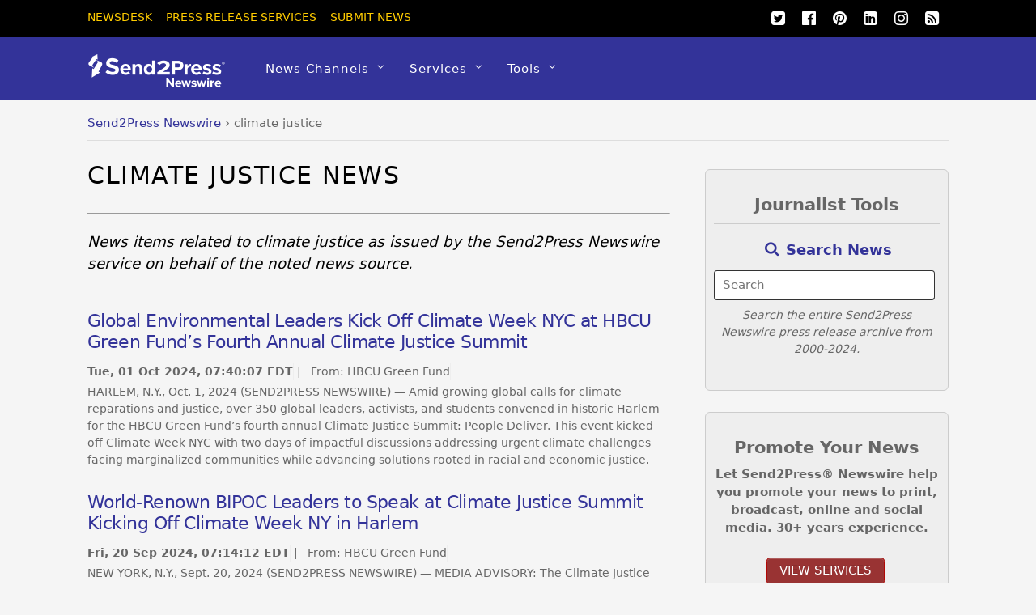

--- FILE ---
content_type: text/css
request_url: https://www.send2press.com/wire/assets/themes/s2p/style031320C.css
body_size: 15759
content:
audio,iframe,img,object{max-width:100%}li,ol,p,ul{padding:0}.s2p-breadcrumbs,.s2p-dontbreak{white-space:nowrap}a,abbr,acronym,address,b,bdo,big,blockquote,body,br,button,cite,code,dd,del,dfn,div,dl,dt,em,fieldset,figure,form,h1,h2,h3,h4,h5,h6,html,i,img,ins,kbd,legend,li,map,object,ol,p,pre,q,samp,small,span,strong,sub,sup,table,tbody,td,tfoot,th,thead,tr,tt,ul,var{margin:0;padding:0}fieldset,img{border:0}img{height:auto;-moz-box-sizing:border-box;box-sizing:border-box}@media \0screen{img{width:auto}}article,aside,details,figcaption,figure,footer,header,menu,nav,section{display:block}html{-webkit-font-smoothing:antialiased}body{font:.95em/1.75em 'system-ui','Segoe UI',Frutiger,'Frutiger Linotype','Helvetica Neue','Dejavu Sans',Arial,arial,sans-serif;color:#666;word-wrap:break-word;background-color:#f5f5f5}a{color:#339;text-decoration:none}a:hover{color:#C33;border-bottom:dotted 1px #993}p{margin:0 0 1.2em}small{font-size:87%}blockquote{font:italic 110%/130% Georgia,'Times New Roman',Times,serif;padding:8px 30px 15px}ins{text-decoration:none}ol,ul{margin:1em 0 1.4em 24px}li{margin:0 0 .5em}h1,h2,h3,h4,h5,h6{line-height:1.5em;margin:20px 0 .4em;font-family:'system-ui','Segoe UI',Frutiger,'Frutiger Linotype','Helvetica Neue','Dejavu Sans',Arial,arial,sans-serif;color:#000;font-weight:400;word-wrap:normal}h1{font-size:2em}h2{font-size:1.8em}h3{font-size:1.6em}h4{font-size:1.2em}h5,h6{font-size:1em}button,input,input[type=search],select,textarea{font-size:100%;font-family:inherit}#header,#main-nav a,.breaking-news .breaking-news-category,button,input[type=reset],input[type=submit]{font-family:'system-ui','Segoe UI',Frutiger,'Frutiger Linotype','Helvetica Neue','Dejavu Sans',Arial,arial,sans-serif}input[type=email],input[type=password],input[type=search],input[type=text],input[type=url],textarea{background-color:#fff;border-color:#333;border-width:1px 1px 2px;border-style:solid;border-radius:4px;padding:8px 10px;color:#000;font-color:#000;-webkit-appearance:none}input[type=email],input[type=search],input[type=text]{width:240px;max-width:90%}textarea{line-height:150%;width:94%}input[type=email]:focus,input[type=password]:focus,input[type=search]:focus,input[type=text]:focus,input[type=url]:focus,textarea:focus{outline:0;background-color:#dedede}button,input[type=reset],input[type=submit]{background-color:#000;color:#fff;border:none;padding:7px 20px;cursor:pointer;font-size:.7em;text-transform:uppercase;font-weight:500;-webkit-appearance:none;-webkit-border-radius:.3em}button:hover,input[type=reset]:hover,input[type=submit]:hover{background-color:#5b5bad;color:#fff}#body,#content,#footer,#footerwrap,#header,#headerwrap,#layout,#main-nav,#pagewrap,#sidebar,.author-box,.pagenav,.pagewidth,.post,.post-nav,.widget{-moz-box-sizing:border-box;box-sizing:border-box}.pagewidth{width:1064px;margin:0 auto}#body{margin:0 auto;max-width:100%;padding:0 0 40px}#contentwrap,#sidebar{padding-top:2%}#contentwrap{width:67.64%;float:left}#sidebar,.sidebar-left #contentwrap{float:right}#sidebar{width:28.28%}.sidebar-left #sidebar{float:left}.sidebar2 #content{width:72%;float:right}.sidebar2 #sidebar-alt{width:22.3%;float:left}.sidebar2.content-right #contentwrap{float:right}.sidebar2.content-left #content,.sidebar2.content-left #contentwrap,.sidebar2.content-right #sidebar,.sidebar2.content-right #sidebar-alt{float:left}.sidebar2.content-left #sidebar,.sidebar2.content-left #sidebar-alt{float:right}.sidebar-none #contentwrap{width:100%;float:none}#sidebar .secondary{width:47%;float:left}#sidebar .secondary.last{float:right}.full_width #layout{width:100%;max-width:100%}.full_width #content,.full_width #sidebar{width:auto;float:none}.full_width #content{padding:0}.col2-1,.col3-1,.col3-2,.col4-1,.col4-2,.col4-3{margin-left:5%;float:left}.col4-1{width:21.2%}.col2-1,.col4-2{width:47%}.col4-3{width:73.8%}.col3-1{width:29.3%}.col3-2{width:65.6%}.col.first,.col2-1.first,.col3-1.first,.col3-2.first,.col4-1.first,.col4-2.first,.col4-3.first{margin-left:0;clear:left}#headerwrap{background-color:#339}#header{text-transform:none;position:relative;z-index:100}#header .hgroup{float:left;margin:14px 20px 0 0}#site-logo{padding:0;margin:5px 0 0;font:2em/1.1em 'system-ui','Segoe UI',Frutiger,'Frutiger Linotype','Helvetica Neue','Dejavu Sans',Arial,arial,sans-serif}#site-logo a{color:#fff;text-decoration:none;letter-spacing:2px}#site-logo a:hover{color:#fff;border-bottom:none;text-decoration:none}.header-widget{text-align:center;margin:45px auto}.fixed-header{position:fixed;z-index:1001;left:0;top:0;width:100%;transition:left .2s ease-in-out}.admin-bar .fixed-header{top:32px}.fixed-header #nav-bar{position:absolute;top:-100px}.fixed-header #searchform-wrap,.fixed-header .social-widget{display:none}#social-wrap{position:absolute;top:10px;right:0}#headerwrap .social-widget{float:right}.social-widget a{color:#fff;font-size:1.25em;text-decoration:none}.social-widget a:hover{color:#fc0;text-decoration:none;border-bottom:none}.social-widget .widget{zoom:1;padding:0}.social-widget .widget div{display:inline}.social-widget .widgettitle{font-family:inherit;text-transform:none;letter-spacing:0;position:static;zoom:1;background:0 0;border-radius:0;box-shadow:none}.social-widget ul li{padding:0;margin:0 2px;display:inline-block;zoom:1;border:none!important;clear:none;line-height:100%}.social-widget div.rss{display:inline-block;padding:4px}.social-widget div.rss a{color:#fc0;font-size:1.25em;line-height:1em}.social-widget div.rss a:hover{color:#fff!important;text-decoration:none;border-bottom:none}.social-widget .icon-rss:before{content:"\f09e";font-style:normal}#searchform-wrap{float:right;margin-right:14px;margin-top:5px;position:relative}#headerwrap #searchform{width:180px}#headerwrap #searchform #s{width:0;background:0 0;padding:5px;margin:0;float:right;border:none;border-radius:3px;-webkit-transition:width .7s;-moz-transition:width .7s;transition:width .7s}#headerwrap #searchform #s:focus,#headerwrap #searchform #s:hover,#headerwrap #searchform .icon-search:hover+#s{width:180px;color:#333;background-color:#fff}#headerwrap #searchform .icon-search{font-size:1.25em;position:absolute;right:2px;top:2px;color:#fff}#searchform .icon-search:before{content:"\f002";font-family:fontawesomer;font-style:normal}#headerwrap #searchform .icon-focus,#headerwrap #searchform .icon-search:hover,#headerwrap #searchform:hover .icon-search{color:#000}.breaking-news{border-top:1px solid #ddd;border-bottom:1px solid #ddd;padding:1px 0;position:relative}.breaking-news .breaking-news-category{float:left;display:inline-block;margin:1px 35px 1px 0!important;background-color:#339;padding:13px 15px;position:relative;left:0;z-index:10;letter-spacing:.1em;font-size:1.125em;text-transform:uppercase;color:#fff;line-height:100%}.breaking-news .breaking-news-category:after{position:absolute;content:' ';width:0;height:0;top:0;right:-15px;border-left:15px solid #5b5bad;border-top:22px solid transparent;border-bottom:21px solid transparent}.breaking-news .carousel-wrap{float:left;width:70%;overflow:hidden}.breaking-news .breaking-news-posts{margin:10px 0 0;overflow:hidden;padding-right:75px}.breaking-news .breaking-news-posts li{float:left;list-style:none}.breaking-news .breaking-news-posts a{color:#000;text-decoration:none}.breaking-news .breaking-news-posts a:hover{color:#5b5bad}.breaking-news .breaking-news-nav{position:absolute;top:10px;right:0}.breaking-news .breaking-news-nav a{color:#ccc;text-decoration:none;margin:0 3px}#main-nav,#main-nav li,#top-nav ul,#top-nav ul li{margin:0;padding:0}.breaking-news .breaking-news-nav a:hover{color:#5b5bad}.breaking-news .breaking-news-nav .breaking-news-prev:before{content:"\f104";font-size:1.25em}.breaking-news .breaking-news-nav .breaking-news-next:before{content:"\f105";font-size:1.25em}.breaking-news .breaking-news-nav .breaking-news-play_pause:before{content:"\f04b";font-size:.875em;top:-2px;position:relative}.breaking-news .breaking-news-nav .playing.breaking-news-play_pause:before{content:"\f04c"}.breaking-news .slideshow-wrap{visibility:hidden;height:0}.breaking-news .breaking-news-loader{background:url(images/slider-loader.gif) 50% 50% no-repeat;height:40px;width:100%;position:absolute}#nav-bar,#top-nav,#top-nav li{position:relative}#nav-bar{background-color:#000;width:100%;padding:5px 0;min-height:28px}#menu-icon-top{display:none;top:10px;z-index:12}#top-nav{margin:3px 0 0;z-index:99999}#top-nav li{margin:0 10px 0 0;padding:0;list-style:none;float:left}#top-nav a{text-decoration:none;margin-right:7px;color:#fc0;font-size:.9em;text-transform:uppercase}#top-nav a:hover{color:#fff;border-bottom:none;text-decoration:none}#top-nav .current-menu-item ul a,#top-nav .current_page_item ul a,#top-nav li:hover>ul a,#top-nav ul .current-menu-item a,#top-nav ul .current_page_item a,#top-nav ul a{color:#fff;font-weight:400;text-transform:none;padding:7px 0 7px 15px;margin:0;width:180px;background:0 0;border:none;text-shadow:none;border-radius:0;box-shadow:none;display:block}#top-nav .current-menu-item ul a:hover,#top-nav .current_page_item ul a:hover,#top-nav li:hover>ul a:hover,#top-nav ul .current-menu-item a:hover,#top-nav ul .current_page_item a:hover,#top-nav ul a:hover{background-color:#333;color:#fc0}#top-nav ul{list-style:none;position:absolute;left:0;top:100%;background-color:#999;border:3px solid #999;z-index:100;display:none}#top-nav ul li{background:0 0}#top-nav ul ul{left:190px;top:-2px}.no-touch #top-nav li:hover>ul{display:block}#main-nav li.edge>ul{left:auto;right:0}#main-nav ul li.edge>ul{left:auto;right:100%}#main-nav .mega-sub-menu li:after,#main-nav ul .has-sub-menu>a:after{right:10px;content:'\f105';position:absolute}#header nav.right{float:none}#main-nav-wrap{float:right}#main-nav li{list-style:none;float:left;position:relative;color:#fff}#main-nav a{color:#fff;display:inline-block;padding:26px 15px;text-decoration:none;border-bottom:none;letter-spacing:1px;-webkit-font-smoothing:subpixel-antialiased}#main-nav a:hover{color:#fc0}#main-nav li:hover{background-color:#5b5bad;color:#5b5bad;border-bottom:none;text-decoration:none}#main-nav .current-menu-item a,#main-nav .current_page_item a{background-color:#339;color:#fff;border-bottom:none;text-decoration:none}#main-nav .current-menu-item a:hover,#main-nav .current_page_item a:hover{color:#fc0;border-bottom:none;text-decoration:none}#main-nav .has-mega-sub-menu>a:after,#main-nav .has-sub-menu>a:after{content:'\f107';text-transform:none;font-size:.875em;margin-left:10px;position:relative;top:-2px;line-height:0}#main-nav ul .has-sub-menu>a:after{top:50%}#main-nav .mega-sub-menu li:after{top:10px}#main-nav li.mega-link.loading:before{content:"\f110";font-family:fontawesomer;-webkit-animation:fa-spin 2s infinite linear;animation:fa-spin 2s infinite linear;position:absolute;top:10px;right:20px;z-index:99}#main-nav .has-mega-column .widgettitle,#main-nav .has-mega-column>.sub-menu>.columns-sub-item>a,#main-nav .mega-menu-posts .post a,#main-nav ul li a,.page-title,.post-meta,.post-title{font-family:'system-ui','Segoe UI',Frutiger,'Frutiger Linotype','Helvetica Neue','Dejavu Sans',Arial,arial,sans-serif}#main-nav ul a{font-size:100%;line-height:140%;font-weight:400;text-transform:none;padding:10px;margin:0;display:block;width:160px;background:0 0;border:none;text-shadow:none;border-radius:0;box-shadow:none;position:relative}#main-nav .current-menu-item ul a,#main-nav .current_page_item ul a,#main-nav ul .current-menu-item a,#main-nav ul .current_page_item a{color:#fff}#main-nav .current-menu-item ul li:hover a,#main-nav .current_page_item ul li:hover a,#main-nav ul .current-menu-item li:hover a,#main-nav ul .current_page_item li:hover a,#main-nav ul li:hover a{background-color:#339;color:#fc0}#main-nav .has-mega-sub-menu .mega-sub-menu ul,#main-nav ul li:not(.themify-widget-menu)>ul,#main-nav>li>ul{margin:0;list-style:none;position:absolute;background-color:#5b5bad;border:5px solid #5b5bad;z-index:100;display:none}#main-nav ul li{background:0 0;padding:0;margin:0;float:none}#main-nav ul li a{color:#fff;font-size:.95em;letter-spacing:0}#main-nav ul li:hover{background-color:#fff;color:#5b5bad}#main-nav ul li.current-menu-item a{color:#fff}#main-nav ul li.current-menu-item a:hover{color:#fc0}#main-nav ul li:not(.themify-widget-menu)>ul{left:100%;top:-2px}#main-nav ul ul a{color:#fff!important;background-color:#5b5bad!important}#main-nav ul ul li:hover>a{color:#5b5bad!important;background-color:#fff!important}.no-touch #main-nav li:hover>ul{display:block}#main-nav .has-mega-column,#main-nav .has-mega-column ul,#main-nav .has-mega-sub-menu{position:static}#main-nav .has-mega-column>.sub-menu,#main-nav .has-mega-sub-menu .mega-sub-menu{margin:0;list-style:none;position:absolute;background-color:#fff;border:5px solid #5b5bad;z-index:100;width:99%;left:0;display:none}#main-nav .has-mega-sub-menu .mega-sub-menu{min-height:210px;max-height:300px;overflow:auto;-webkit-overflow-scrolling:touch}#main-nav .has-mega-sub-menu .mega-sub-menu ul{height:100%;border:none;width:19%;overflow-y:auto;-webkit-overflow-scrolling:touch}.author-bio,.author-box,.caroufredsel_wrapper,.commentlist .commententry,.embed-youtube,.intrinsic-container,.loops-wrapper.grid2-thumb .post-content,.loops-wrapper.list-large-image .post-content,.loops-wrapper.list-thumb-image .post-content,.post-content,.post-video,.related-posts .post-content,.s2p-breadcrumbs,.screen-reader-text,.shortcode.author-box .author-bio,.shortcode.post-slider,.shortcode.slider,.widget .feature-posts-list .post-excerpt{overflow:hidden}#main-nav .has-mega-sub-menu .mega-sub-menu ul a{width:auto;display:block}.current-menu-item.has-mega-sub-menu .mega-sub-menu ul a{color:#fff!important}.current-menu-item.has-mega-sub-menu .mega-sub-menu ul a:hover{color:#5b5bad!important}#main-nav .has-mega-sub-menu:hover .mega-sub-menu,#main-nav .has-mega-sub-menu:hover .mega-sub-menu ul{display:block}#main-nav .mega-menu-posts{width:75%;padding:3% 0 0 22%}#main-nav .mega-menu-posts .post{width:22.7%;float:left;margin:0 0 3% 3%;clear:none}#main-nav .mega-menu-posts .post:nth-of-type(4n+1){margin-left:0}#main-nav .mega-menu-posts .post-image{margin:0 0 5px}#main-nav .mega-menu-posts .post-title{font-size:.9em;text-transform:none;margin:0 0 5px}#main-nav .mega-menu-posts .post a{color:#000;padding:0;letter-spacing:0;width:100%}#main-nav .mega-menu-posts .post a:hover,.current-menu-item .mega-menu-posts .post a{background:0 0!important;color:#339}#main-nav .has-mega-column>.sub-menu{padding:2.5% 3% 3%;max-width:93%}#main-nav .has-mega-column>.sub-menu a{background:0 0!important;color:#339!important;padding:.5em 0;width:100%}#main-nav .has-mega-column>.sub-menu a:hover{color:#933}#main-nav .has-mega-column .widgettitle,#main-nav .has-mega-column>.sub-menu>.columns-sub-item>a{font-size:1em;margin:0 0 10px;color:#000!important}#main-nav .has-mega-column>.sub-menu>.columns-sub-item>a:after{display:none}#main-nav .has-mega-column>.sub-menu>li{width:18%;float:left;margin-left:2.5%}#main-nav .has-mega-column>.sub-menu>li:first-child{margin-left:0}#main-nav .has-mega-column>.sub-menu>li>ul{background:0 0;border:none;display:block;position:static}.no-touch #main-nav .has-mega-column:hover .mega-column-wrapper,.no-touch #main-nav .has-mega-column:hover .mega-column-wrapper ul{display:block!important}#main-nav li.mega-link,.touch #main-nav li.dropdown-open ul{display:block}#menu-icon,.touch #main-nav .has-mega-sub-menu>a:after,.touch #main-nav .has-sub-menu>a:after{display:none}.touch #main-nav li.has-sub-menu>a{padding-right:5px}#menu-icon{z-index:12}body.mobile-menu-visible{position:relative;overflow-y:hidden}.body-overlay{display:none;background-color:rgba(255,255,255,.7);width:100%;height:100%;position:fixed;right:260px;top:0;z-index:1000;box-shadow:inset -1px 0 13px rgba(0,0,0,.13)}.body-overlay.body-overlay-on{display:block}.sidemenu-left .body-overlay{right:auto;left:260px}#main-nav [class*=" icon-"],#main-nav [class^=icon-]{position:static;padding-left:15px;display:inline-block}#main-nav [class*=" icon-"] a,#main-nav [class^=icon-] a{display:inline-block}#main-nav>[class*=" icon-"]>a,#main-nav>[class^=icon-]>a{padding:25px 15px 26px 10px}#main-nav ul [class*=" icon-"] ul,#main-nav ul [class^=icon-] ul{left:204px}#main-nav [class*=" icon-"]:before,#main-nav [class^=icon-]:before{display:inline-block;width:18px;margin-right:8px;text-align:center}#main-nav .mega-sub-menu [class*=" icon-"],#main-nav .mega-sub-menu [class^=icon-]{padding:0;position:relative}#main-nav .mega-column-list [class*=" icon-"],#main-nav .mega-column-list [class^=icon-]{color:#5b5bad;padding-left:0;margin:10px 0}#main-nav .mega-column-list [class*=" icon-"] a,#main-nav .mega-column-list [class^=icon-] a{display:inline;margin-left:7px!important}#main-nav li ul li.themify-widget-menu{background:0 0!important;color:#fff}#main-nav .widget{margin-bottom:5px}.page-title{margin:0 0 30px;padding:0;font-size:2em;text-transform:uppercase;letter-spacing:.05em;color:#000;line-height:110%}.pagenav .current,.pagenav a{color:#fff;text-decoration:none}.author-bio{margin:0 0 15px}.author-bio .author-avatar{float:left;margin:0 15px 0 0}.author-bio .author-name{margin:0 0 5px;padding:0;font-size:24px;line-height:28px}.author-posts-by{margin:0 0 20px;padding:10px 0 0;font-size:140%;border-top:solid 5px #ccc;border-color:rgba(118,118,118,.3)}.category-section{clear:both;margin-bottom:30px}.category-section-title{font-size:120%;text-transform:uppercase;margin:0 0 20px;padding:10px 0 0;border-top:double 4px #ccc}.pagenav{clear:both;padding-bottom:20px;text-align:right}.pagenav a,.pagenav span{line-height:100%;padding:9px 5px 7px;margin:0 -1px;vertical-align:middle;display:inline-block;zoom:1;min-width:24px;min-height:18px;text-align:center}.pagenav a{background-color:#339}.pagenav a:hover{background-color:#069}.pagenav .current{background-color:#000}.post{margin-bottom:50px;box-sizing:border-box;-moz-box-sizing:border-box}.loops-wrapper.list-post .post,.loops-wrapper.list-thumb-image .post{width:100%;margin-left:0;margin-bottom:1.8em}.single-post .post{margin-bottom:50px}.post-content{min-width:120px}.post-title{margin:0 0 .6em;padding:0}.post-title a{text-decoration:none;color:#000}.post-title a:hover{color:#5b5bad}.single .post-title{margin:10px 0 20px}.module-post .post-image,.post-image{margin:0 0 15px;max-width:100%}.post-image.left{float:left;margin-right:15px}.post-image.right{float:right;margin-left:15px}.module-post .post-image img,.post-image img{max-width:100%;border:1px solid #DDD}.post-image .themify_lightbox{position:relative;display:inline-block;zoom:1;max-width:100%}.post-image .themify_lightbox .zoom{width:40px;height:40px;background:url(images/icon-zoom.png) center center no-repeat;margin:-20px 0 0 -20px;position:absolute;top:50%;left:50%;z-index:1000;border-radius:10em}#footerwrap,.post-image .themify_lightbox:hover .zoom{background-color:#000}.post-meta{margin:0 0 .6em;font-size:.9em;color:#339}.post-meta-details{margin:4px 0}.post-meta a{color:#339;text-decoration:none;font-weight:700}.post-meta a:hover{color:#933}.post-meta .author-name,.post-meta .post-comment,.post-meta .post-date,.post-meta .post-tag{padding:0;margin:0;display:inline-block}.post-meta-details .author-name,.post-meta-details .post-comment,.post-meta-details .post-date,.post-meta-details .post-tag{border-right:1px #eee solid;margin:0;display:inline-block}.loops-wrapper.grid3 .post-meta .author-name,.loops-wrapper.grid3 .post-meta .post-comment,.loops-wrapper.grid3 .post-meta .post-date,.loops-wrapper.grid3 .post-meta .post-tag,.loops-wrapper.grid4 .post-meta .author-name,.loops-wrapper.grid4 .post-meta .post-comment,.loops-wrapper.grid4 .post-meta .post-date,.loops-wrapper.grid4 .post-meta .post-tag{border-right:none;padding:0 3px}.post-category{text-transform:uppercase;letter-spacing:1px;color:#666;font-size:.9em;display:inline-block;line-height:1.5em}.post-category a{margin:0 3px;font-weight:700}.post-category a:first-child{margin-left:0}.post-meta .author-avatar img{vertical-align:bottom}.more-link{text-decoration:none}.more-link:after{content:"\f105";font-family:fontawesomer;margin-left:8px}.loops-wrapper.grid4 .post-title{font-size:1.1em;margin:0 0 5px;padding:0}.loops-wrapper.grid3 .post-title{font-size:1.15em;margin:0 0 5px;padding:0}.col3-1 .post-title,.col4-1 .post-title,.col4-2 .post-title,.loops-wrapper.grid2 .post-title,.sidebar2 .col3-2 .post-title{font-size:1.3em;margin:0 0 .6em;padding:0}.col3-1 .module.loops-wrapper.grid2 .post-title,.sidebar2 .col3-1 .post-title{font-size:1em}.sidebar2 .col3-1 .post-image{margin:0 0 10px}.loops-wrapper.grid2-thumb .post-title{margin:0 0 5px;font-size:1.3em}.loops-wrapper.list-thumb-image .post-image{width:20%;margin:0 25px 15px 0!important}.loops-wrapper.list-thumb-image .post-title{font-size:1.1em;margin:0 0 .6em}.loops-wrapper.list-large-image .post-image{margin:0 35px 15px 0!important}.loops-wrapper.list-large-image .post-title{font-size:200%;margin:0 0 5px;padding:0}.embed-youtube,.post-video{position:relative;padding-bottom:56.25%;height:0;margin-bottom:15px}.embed-youtube embed,.embed-youtube iframe,.embed-youtube object,.post-video embed,.post-video iframe,.post-video object{position:absolute;top:0;left:0;width:100%;height:100%}.share{margin-bottom:25px}.share>div{display:inline-block;vertical-align:top;margin-right:10px}.share .share-facebook{width:130px;height:25px;margin-top:-17px}.share .fb_iframe_widget>span{position:absolute;width:450px!important;vertical-align:top!important}@media screen and (max-width:600px){.share .share-facebook{margin-top:0}.share .fb_iframe_widget>span{width:320px!important}}.share .share-google-plus{position:relative;z-index:1}.author-box{margin:60px 0}.author-box .author-avatar{float:left;margin:0 25px 5px 0}.author-box .author-name{margin:0 0 5px}.author-box .author-name a{color:#000;text-decoration:none}.author-box .author-name a:hover{color:#c33}.post-nav a,.related-posts .related-title{color:#000;font-family:'system-ui','Segoe UI',Frutiger,'Frutiger Linotype','Helvetica Neue','Dejavu Sans',Arial,arial,sans-serif}.related-posts{overflow:hidden}.related-posts .post{margin-bottom:20px}.related-posts .related-title{margin:0 0 30px;padding:15px 0 0;font-size:1.25em;text-transform:uppercase;letter-spacing:normal;border-top:1px #ccc solid}.related-posts .post-image{float:left;margin:0 20px 0 0;min-width:0}.related-posts .post-meta{line-height:1}.related-posts .post-title{font-size:1.12em;margin:0}.after-content-widget{width:250px;max-width:100%;float:right;margin-left:35px}#content .twitter-tweet-rendered,#content .twt-border{max-width:100%!important}.post-pagination{text-align:right;margin:.5em 0 2em}.post-pagination strong{margin-right:3px}.post-pagination a{margin-left:3px;margin-right:3px}.post-nav{padding:40px 0 0;clear:both}.post-nav .next,.post-nav .prev{width:47%;position:relative}.post-nav a{text-decoration:none;display:block;font-size:1.2em}.post-nav a:hover{text-decoration:none;color:#5b5bad}.post-nav .prev{float:left}.post-nav .next{float:right;text-align:right}#footer .back-top,#footer .footer-nav,#footer .social-widget,.aligncenter,.footer-text,.widget #wp-calendar td,.wp-caption{text-align:center}.post-nav .arrow{color:#ccc;display:block;float:left;width:23px;line-height:.5;font-size:2em;margin-bottom:50px}.post-nav .next .arrow{float:right;margin-right:0}.post-nav a:hover .arrow{color:#5b5bad}.commentwrap{margin:10px 0 20px;position:relative;clear:both}#reply-title,.comment-title{margin:50px 0 30px;padding:15px 0 0;font-size:1.25em;font-family:'system-ui','Segoe UI',Frutiger,'Frutiger Linotype','Helvetica Neue','Dejavu Sans',Arial,arial,sans-serif;text-transform:uppercase;color:#000;letter-spacing:normal;border-top:5px #5b5bad solid}.commentwrap .pagenav{margin:10px 0;border:none;box-shadow:none}.commentwrap .pagenav.top{margin:0;position:absolute;top:20px;right:0}.commentlist{margin:0 0 30px;padding:5px 0 0}.commentlist li{margin:0;padding:15px 0 0;list-style:none;position:relative}.commentlist .comment-author{margin:2px 0 10px;padding:0}.commentlist .comment-author img{border-radius:100%}.commentlist .avatar{float:left;margin:0 25px 0 0}.commentlist cite{font-style:normal;font-family:'system-ui','Segoe UI',Frutiger,'Frutiger Linotype','Helvetica Neue','Dejavu Sans',Arial,arial,sans-serif;font-weight:100;font-size:1.375em}.commentlist cite a{text-decoration:none}.commentlist .bypostauthor>.comment-author img{border:3px solid #5b5bad}.commentlist .comment-time{font-family:'system-ui','Segoe UI',Frutiger,'Frutiger Linotype','Helvetica Neue','Dejavu Sans',Arial,arial,sans-serif;font-size:.75em;letter-spacing:1px;text-transform:uppercase;color:#999}.commentlist .commententry{position:relative;min-height:40px;padding-bottom:5px;word-wrap:break-word}.commentlist ol,.commentlist ul{margin:0 0 0 7%;padding:0}.commentlist .reply{position:absolute;right:0;top:8px}.commentlist .comment-reply-link{font-size:.875em;text-decoration:none;color:#000;font-family:'system-ui','Segoe UI',Frutiger,'Frutiger Linotype','Helvetica Neue','Dejavu Sans',Arial,arial,sans-serif;text-transform:uppercase}.commentlist .comment-reply-link:hover{color:#5b5bad}#respond{margin:0;padding:10px 0 0;position:relative;clear:both}#respond #cancel-comment-reply-link{position:absolute;top:80px;right:0;font-size:85%;line-height:100%;text-decoration:none;padding:5px 10px;display:block;color:#fff;background-color:#339;font-family:'system-ui','Segoe UI',Frutiger,'Frutiger Linotype','Helvetica Neue','Dejavu Sans',Arial,arial,sans-serif;text-transform:uppercase}.widget .feature-posts-list br,.widget_search .icon-search{display:none}#respond #cancel-comment-reply-link:hover{background-color:#069}#commentform{margin:15px 0 0}#commentform input[type=text]{width:206px;margin-right:10px}#commentform label{font-family:'system-ui','Segoe UI',Frutiger,'Frutiger Linotype','Helvetica Neue','Dejavu Sans',Arial,arial,sans-serif;text-transform:uppercase;color:#000}#commentform label small{font-weight:400;font-size:.75em;color:#ccc;text-transform:none;font-family:'system-ui','Segoe UI',Frutiger,'Frutiger Linotype','Helvetica Neue','Dejavu Sans',Arial,arial,sans-serif}#commentform textarea{height:140px}#commentform input#submit{padding:7px 20px}#sidebar-alt{font-size:.875em}.widget{margin:0 0 30px;word-wrap:break-word}.module-title,.widgettitle{margin:0 0 12px;padding:18px 0 0;font-size:1.2em;font-family:'system-ui','Segoe UI',Frutiger,'Frutiger Linotype','Helvetica Neue','Dejavu Sans',Arial,arial,sans-serif;font-weight:700;color:#339;letter-spacing:normal;border-top:1px #CCC solid}#footer .back-top a,#footer .footer-nav{font-family:'system-ui','Segoe UI',Frutiger,'Frutiger Linotype','Helvetica Neue','Dejavu Sans',Arial,arial,sans-serif;letter-spacing:.1em;text-transform:uppercase}.widgettitle a{color:#000;text-decoration:none}.widget ul{margin:0;padding:0}.widget li{margin:0;padding:.4em 0;list-style:none;clear:both}.widget ul ul{margin:6px 0 -6px;padding:0;border-top:none}.widget ul ul li{margin:0;padding-left:10px}.widget li a{text-decoration:none}.widget #wp-calendar caption{font-weight:700;padding-bottom:10px}.widget #wp-calendar td{width:31px;padding:4px 2px}.widget .feature-posts-list li{margin:0 0 1.7em;padding:0}.widget .feature-posts-list .post-meta{margin-bottom:5px}.widget .feature-posts-list .post-img{margin:4px 15px 10px 0;float:left}.widget .feature-posts-list small{display:block;margin:0 0 5px;font-family:'system-ui','Segoe UI',Frutiger,'Frutiger Linotype','Helvetica Neue','Dejavu Sans',Arial,arial,sans-serif;color:#999}.widget .feature-posts-list .feature-posts-title{font-family:'system-ui','Segoe UI',Frutiger,'Frutiger Linotype','Helvetica Neue','Dejavu Sans',Arial,arial,sans-serif;font-size:1.2em;color:#000;text-decoration:none;display:block;line-height:1.4}.widget .feature-posts-list .feature-posts-title:hover{color:#5b5bad}.widget .feature-posts-list .post-excerpt{display:block}.widget .twitter-list li{margin-bottom:.8em}.widget .twitter-list .twitter-timestamp a{font-style:italic;font-size:90%}.widget .follow-user{margin:0;padding:5px 0}.widget .links-list img,.widget_links img{vertical-align:middle}.recent-comments-list .avatar{margin-right:12px;float:left}.widget .flickr_badge_image{margin-top:10px}.widget .flickr_badge_image img{width:50px;height:50px;margin-right:12px;margin-bottom:12px;float:left}.shortcode .flickr_badge_image{width:23.8%;float:left}.shortcode .flickr_badge_image:nth-of-type(4n){margin-right:0}.shortcode .flickr_badge_image img{margin:0}#sidebar #searchform{position:static}.button.more-button,.button.more-button:active{position:absolute;top:20px;right:0}#sidebar #searchform #s{width:93%}iframe[src*=facebook]{background-color:#fff}#content .twt-border{min-width:180px!important}#footer{color:#999;clear:both}#footer a{color:#fff;text-decoration:none}#footer a:hover{color:#fc0;text-decoration:none}#footer .back-top a{display:inline-block;background-color:#339;color:#fff;padding:5px 20px 15px;text-decoration:none}#footer .back-top a:before{display:block;text-align:center;font-size:1.2em;content:"\f106"}#footer .back-top a:hover{background-color:#5b5bad;text-decoration:none;border-bottom:none}#footer .footer-widgets{margin:7.5% 0 10px}#footer .widgettitle{color:#fff;border-top:5px #333 solid}#footer .social-widget a{color:#999;font-size:1.675em}#footer .social-widget a:hover{color:#5b5bad}#footer .footer-nav{list-style:none;margin:30px auto}.wp-caption,img.aligncenter,img.alignleft,img.alignnone,img.alignright{margin-bottom:15px}#footer .footer-nav li{display:inline-block}#footer .footer-nav li a{text-decoration:none;font-size:1.143em;padding:8px}.footer-text{clear:left;padding-bottom:50px;font-size:.9em}.alignleft{float:left;margin-right:30px}.alignright{float:right;margin-left:30px}.aligncenter{display:block;margin-left:auto;margin-right:auto}.wp-caption{max-width:100%}.wp-caption-text{font-style:italic;font-size:95%;line-height:120%;margin:6px 0}.attachment.single-attachment,.single-attachment .attachment{float:none;margin:0;text-align:left}#body .gallery{margin:0 0 20px}#body .gallery .gallery-item{margin:0 8px 8px 0;vertical-align:top;width:auto;float:left;text-align:center}#body .gallery img{border:none;vertical-align:middle}#body .gallery .gallery-caption{line-height:120%;font-size:90%;text-align:center;margin:5px 0 0}#body .gallery-columns-1 .gallery-item{width:auto}#body .gallery-columns-1 br{display:none!important}#body .gallery-columns-2 .gallery-item{width:49.2%}#body .gallery-columns-3 .gallery-item{width:32.3%}#body .gallery-columns-4 .gallery-item{width:23.8%}#body .gallery-columns-5 .gallery-item{width:18.8%}#body .gallery-columns-6 .gallery-item{width:15.4%}#body .gallery-columns-7 .gallery-item{width:13%}#body .gallery-columns-8 .gallery-item{width:11.18%}#body .gallery-columns-9 .gallery-item{width:9.77%}#body .gallery-columns-1 .gallery-item,#body .gallery-columns-2 .gallery-item,#body .gallery-columns-3 .gallery-item,#body .gallery-columns-4 .gallery-item,#body .gallery-columns-5 .gallery-item,#body .gallery-columns-6 .gallery-item,#body .gallery-columns-7 .gallery-item,#body .gallery-columns-8 .gallery-item,#body .gallery-columns-9 .gallery-item{margin-right:1.5%;margin-bottom:1.5%}#body .gallery-columns-2 .gallery-item:nth-of-type(2n),#body .gallery-columns-3 .gallery-item:nth-of-type(3n),#body .gallery-columns-4 .gallery-item:nth-of-type(4n),#body .gallery-columns-5 .gallery-item:nth-of-type(5n),#body .gallery-columns-6 .gallery-item:nth-of-type(6n),#body .gallery-columns-7 .gallery-item:nth-of-type(7n),#body .gallery-columns-8 .gallery-item:nth-of-type(8n),#body .gallery-columns-9 .gallery-item:nth-of-type(9n){margin-right:0}#footer .back-top a:before,#main-nav .has-mega-sub-menu>a:after,#main-nav .has-sub-menu>a:after,#main-nav .mega-sub-menu li a:after,#main-nav .mega-sub-menu li:after,#main-nav ul .has-sub-menu>a:after,.breaking-news .breaking-news-nav .breaking-news-next:before,.breaking-news .breaking-news-nav .breaking-news-play_pause:before,.breaking-news .breaking-news-nav .breaking-news-prev:before,.module-slider .carousel-nav-wrap .carousel-next:before,.module-slider .carousel-nav-wrap .carousel-prev:before,.social-widget .icon-rss:before,.social-widget li a:after{font-family:fontawesomer}#main-nav [class*=" icon-"]:before,#main-nav [class^=icon-]:before{font-family:fontawesomer!important}.full_width .themify_builder_row .row_inner{width:1064px;max-width:100%;margin:auto}.full_width .themify_builder_row.fullwidth .row_inner{width:auto;padding:0}.module-tab{margin-bottom:0}.button.more-button{background-color:#5b5bad!important;background-image:none!important;border:none!important;color:#fff!important;text-shadow:none!important;box-shadow:none!important;font-size:.75em!important;text-transform:uppercase;padding:5px 7px!important}.button.more-button:hover{background-color:#069!important}.module-post .post-meta span{margin:0}.module-slider.slider-overlay .slide-content{padding:10px 20px;text-align:left}.module-slider.slider-overlay .slide-content .slide-title{font-family:'system-ui','Segoe UI',Frutiger,'Frutiger Linotype','Helvetica Neue','Dejavu Sans',Arial,arial,sans-serif;font-size:1.2em}#slider-0-0-3 .slide-title,#slider-0-0-4 .slide-title{font-size:1.25em}.module-slider.slider-overlay .slide-content .slide-title a:hover{color:#5b5bad}.module-slider .carousel-nav-wrap{margin:20px auto}.module-slider .carousel-pager a.selected{background-color:#339}.module-slider .carousel-pager a{width:15px;height:15px;border:none}.module-slider .carousel-pager a:hover{background-color:#ddd}.module-slider .carousel-nav-wrap .carousel-next:before,.module-slider .carousel-nav-wrap .carousel-prev:before{color:#ccc}.module-slider .carousel-nav-wrap .carousel-prev:before{content:"\f104";margin-right:10px}.module-slider .carousel-nav-wrap .carousel-next:before{content:"\f105";margin-left:10px}.module-slider .carousel-nav-wrap .carousel-next,.module-slider .carousel-nav-wrap .carousel-prev{color:transparent}.clear{clear:both}.left{float:left}.right{float:right}.textleft{text-align:left}.textright{text-align:right}.textcenter{text-align:center}#body:after,#content:after,#footer:after,#main-nav:after,.clearfix:after,.gallery:after,.menu:after,.pagenav:after,.widget li:after,footer:after{visibility:hidden;display:block;font-size:0;content:" ";clear:both;height:0}#body,#content,#footer,#main-nav,.clearfix,.gallery,.menu,.pagenav,.widget li,footer{display:block;zoom:1}a.shortcode.button{text-decoration:none!important;color:#333;line-height:110%;padding:.5em 1em;margin:.5em .2em .5em 0;border:1px solid #aaa;background-color:#f5f5f5;background-image:none;vertical-align:middle;display:inline-block;text-shadow:0 1px 0 rgba(255,255,255,.1);border-radius:.3em;box-shadow:0 1px 0 rgba(0,0,0,.05),inset 0 1px 0 rgba(255,255,255,.2),inset 0 -1px 0 rgba(255,255,255,.1);-webkit-transition:background-color .3s,background-color .3s,border .3s,color .3s;-moz-transition:background-color .3s,background-color .3s,border .3s,color .3s;-o-transition:background-color .3s,background-color .3s,border .3s,color .3s;transition:background-color .3s,background-color .3s,border .3s,color .3s}a.shortcode.button.blue,a.shortcode.button.green,a.shortcode.button.orange,a.shortcode.button.red{text-shadow:0 -1px 0 rgba(0,0,0,.1)}a.shortcode.button:hover{text-decoration:none;background-color:#fff}a.shortcode.button.yellow{border-color:#f2bd00;background-color:#ffe20b;color:#000!important}a.shortcode.button.yellow:hover{background-color:#fff21e}a.shortcode.button.yellow.outline,a.shortcode.button.yellow.outline:hover{color:#ffe20b!important;border-color:#ffe20b}a.shortcode.button.yellow.outline:hover{color:#000!important;background-color:#ffe20b}a.shortcode.button.orange{border-color:#b57400;background-color:#f9800f;color:#fff!important}a.shortcode.button.orange:hover{background-color:#ff9a22}a.shortcode.button.orange.outline,a.shortcode.button.orange.outline:hover{color:#f9800f!important;border-color:#f9800f}a.shortcode.button.orange.outline:hover{color:#fff!important;background-color:#f9800f}a.shortcode.button.blue{border-color:#0087b5;background-color:#49b3fc;color:#fff!important}a.shortcode.button.blue:hover{background-color:#76c7ff}a.shortcode.button.blue.outline,a.shortcode.button.blue.outline:hover{color:#49b3fc!important;border-color:#49b3fc}a.shortcode.button.blue.outline:hover{color:#fff!important;background-color:#49b3fc}a.shortcode.button.green{border-color:#5a881d;background-color:#76ab3b;color:#fff!important}a.shortcode.button.green:hover{background-color:#90c356}a.shortcode.button.green.outline,a.shortcode.button.green.outline:hover{color:#76ab3b!important;border-color:#76ab3b}a.shortcode.button.green.outline:hover{color:#fff!important;background-color:#76ab3b}a.shortcode.button.red:hover{background-color:#fb4e55}a.shortcode.button.red.outline,a.shortcode.button.red.outline:hover{color:#e41d24!important;border-color:#e41d24}a.shortcode.button.red.outline:hover{color:#fff!important;background-color:#e41d24}a.shortcode.button.black{border-color:#000;background-color:#111;color:#fff!important;text-shadow:0 -1px 0 rgba(0,0,0,.8)}a.shortcode.button.black:hover{background-color:#000}a.shortcode.button.black.outline,a.shortcode.button.black.outline:hover{color:#000!important;border-color:#000}a.shortcode.button.black.outline:hover{color:#fff!important;background-color:#000}a.shortcode.button.purple{border-color:#400a5c;background-color:#7933ac;color:#fff!important;text-shadow:0 -1px 0 rgba(0,0,0,.6)}a.shortcode.button.purple:hover{background-color:#9655c6}a.shortcode.button.purple.outline,a.shortcode.button.purple.outline:hover{color:#7933ac!important;border-color:#7933ac}a.shortcode.button.purple.outline:hover{color:#fff!important;background-color:#7933ac}a.shortcode.button.gray{border-color:#767676;background-color:#888;color:#fff!important;text-shadow:0 -1px 0 rgba(0,0,0,.1)}a.shortcode.button.gray:hover{background-color:#adadad}a.shortcode.button.gray.outline,a.shortcode.button.gray.outline:hover{color:#888!important;border-color:#888}a.shortcode.button.gray.outline:hover{color:#fff!important;background-color:#888}a.shortcode.button.white,a.shortcode.button.white:hover{color:#000!important;border-color:#eee;background-color:#fff}a.shortcode.button.white.outline,a.shortcode.button.white.outline:hover{color:#fff!important;border-color:#fff}a.shortcode.button.white.outline:hover{color:#000!important;background-color:#fff}a.shortcode.button.light-yellow{border-color:#d5d28a;background-color:#fef8a5}a.shortcode.button.light-yellow:hover{background-color:#fefcdf}a.shortcode.button.light-yellow.outline,a.shortcode.button.light-yellow.outline:hover{color:#fef8a5!important;border-color:#fef8a5}a.shortcode.button.light-yellow.outline:hover{color:#000!important;background-color:#fef8a5}a.shortcode.button.light-blue{border-color:#a4cad9;background-color:#c5efff}a.shortcode.button.light-blue:hover{background-color:#e9f9ff}a.shortcode.button.light-blue.outline,a.shortcode.button.light-blue.outline:hover{color:#c5efff!important;border-color:#c5efff}a.shortcode.button.light-blue.outline:hover{color:#000!important;background-color:#c5efff}a.shortcode.button.light-green{border-color:#bed49a;background-color:#ebf8d6}a.shortcode.button.light-green:hover{background-color:#f9fff0}a.shortcode.button.light-green.outline,a.shortcode.button.light-green.outline:hover{color:#ebf8d6!important;border-color:#ebf8d6}a.shortcode.button.light-green.outline:hover{color:#000!important;background-color:#ebf8d6}a.shortcode.button.pink{border-color:#e6adc6;background-color:#facde1}a.shortcode.button.pink:hover{background-color:#fdecf3}a.shortcode.button.pink.outline,a.shortcode.button.pink.outline:hover{color:#facde1!important;border-color:#facde1}a.shortcode.button.pink.outline:hover{color:#000!important;background-color:#facde1}a.shortcode.button.lavender{border-color:#ccb7e1;background-color:#ecd9ff}a.shortcode.button.lavender:hover{background-color:#f7f0fe}a.shortcode.button.lavender.outline,a.shortcode.button.lavender.outline:hover{color:#ecd9ff!important;border-color:#ecd9ff}a.shortcode.button.lavender.outline:hover{color:#000!important;background-color:#ecd9ff}a.shortcode.button.gradient{background-image:-moz-linear-gradient(top,rgba(255,255,255,.35) 0,rgba(170,170,170,.15) 66%,rgba(0,0,0,.05) 100%);background-image:-webkit-linear-gradient(top,rgba(255,255,255,.35) 0,rgba(170,170,170,.15) 66%,rgba(0,0,0,.05) 100%);background-image:linear-gradient(to bottom,rgba(255,255,255,.35) 0,rgba(170,170,170,.15) 66%,rgba(0,0,0,.05) 100%)}a.shortcode.button.flat{background-image:none;box-shadow:none;border:none;text-shadow:none}a.shortcode.button.outline{border-style:solid;border-width:1px;color:inherit}.shortcode.box.black,.shortcode.box.black a,.shortcode.box.blue,.shortcode.box.blue a,.shortcode.box.gray,.shortcode.box.gray a,.shortcode.box.green,.shortcode.box.green a,.shortcode.box.orange,.shortcode.box.orange a,.shortcode.box.purple a,.shortcode.box.red,.shortcode.box.red a{color:#fff!important}a.shortcode.button.outline,a.shortcode.button.outline:hover{background:0 0;box-shadow:none;text-shadow:none}a.shortcode.button.small{font-size:80%;font-weight:400}a.shortcode.button.large{font-size:120%;font-weight:700}a.shortcode.button.xlarge{font-size:150%;font-weight:700}@media screen and (max-width:600px){a.shortcode.button.large{font-size:115%;font-weight:700}a.shortcode.button.xlarge{font-size:125%}}a.shortcode.button.rect{border-radius:0}a.shortcode.button.rounded{border-radius:20em}a.shortcode.button.embossed{box-shadow:inset 0 1px 0 rgba(255,255,255,.5),inset 0 -2px 0 rgba(0,0,0,.2),inset 0 -3px 0 rgba(255,255,255,.2)}a.shortcode.button.embossed.small,a.shortcode.button.small.embossed{box-shadow:inset 0 -1px 0 rgba(0,0,0,.2),inset 0 -2px 0 rgba(255,255,255,.2)}a.shortcode.button.embossed.large,a.shortcode.button.large.embossed{box-shadow:inset 0 1px 0 rgba(255,255,255,.5),inset 0 -3px 0 rgba(0,0,0,.2),inset 0 -4px 0 rgba(255,255,255,.2)}a.shortcode.button.embossed.xlarge,a.shortcode.button.xlarge.embossed{box-shadow:inset 0 1px 0 rgba(255,255,255,.5),inset 0 -3px 0 rgba(0,0,0,.2),inset 0 -5px 0 rgba(255,255,255,.2)}a.shortcode.button[class*=" fa-"]:before,a.shortcode.button[class^=fa-]:before{width:1em;background:0 0;font-size:inherit;text-align:center;margin:0 .5em 0 -.5em}.shortcode.button:active{position:relative;top:1px}.shortcode.hr{height:1px;border:none;border-top:solid 1px #ccc;clear:both}.shortcode.hr.red{border-color:#F30}.shortcode.hr.blue{border-color:#69F}.shortcode.hr.pink{border-color:#F9C}.shortcode.hr.light-gray{border-color:#ddd}.shortcode.hr.dark-gray{border-color:#999}.shortcode.hr.black{border-color:#000}.shortcode.hr.yellow{border-color:#FF0}.shortcode.hr.orange{border-color:#F90}.shortcode.hr.white{border-color:#fff}.shortcode.col2-1,.shortcode.col3-1,.shortcode.col3-2,.shortcode.col4-1,.shortcode.col4-2,.shortcode.col4-3{margin-left:3.2%;float:left}.shortcode.col4-1{width:22.6%}.shortcode.col2-1,.shortcode.col4-2{width:48.4%}.shortcode.col4-3{width:74.2%}.shortcode.col3-1{width:31.2%}.shortcode.col3-2{width:65.6%}.shortcode.col.first,.shortcode.col2-1.first,.shortcode.col3-1.first,.shortcode.col3-2.first,.shortcode.col4-1.first,.shortcode.col4-2.first,.shortcode.col4-3.first{margin-left:0;clear:left}.shortcode.quote{font-size:1.1em;line-height:1.4em;padding:.8em 2em 1em;margin:0 0 1.2em;position:relative}.shortcode.quote:before{content:'\201C';font-size:3.3em;position:absolute;margin-left:-.7em;margin-top:.2em}.shortcode.box{background:#f6f6f6;border:1px solid #ddd;padding:.5em 1em;margin:0 0 15px;box-shadow:inset 0 1px 0 rgba(255,255,255,.2)}.shortcode.author-box.shadow,.shortcode.box.shadow{box-shadow:0 1px 1px rgba(0,0,0,.1)}.shortcode.box.blue{background:#3cafff;border-color:#2786cf}.shortcode.box.green{background:#78ac3e;border-color:#5e8127}.shortcode.box.red{background:#ed1c24;border-color:#b81e14}.shortcode.box.purple{background:#722ea4;border-color:#471e72;color:#fff!important}.shortcode.box.yellow{background:#fff200;border-color:#ffd200}.shortcode.box.orange{background:#f7941d;border-color:#c56102}.shortcode.box.light-yellow{background:#fffcd3;border-color:#dedba3}.shortcode.box.light-blue{background:#d9f4fe;border-color:#a4cfe0}.shortcode.box.lavender{background:#f2e6fe;border-color:#d1bae9}.shortcode.box.pink{background:#ffe6f1;border-color:#f0b6cf}.shortcode.box.light-green{background:#edf6df;border-color:#b8cd97}.shortcode.box.gray{background:#9e9e9e;border-color:#858585}.shortcode.box.black{background:#111;border-color:#000}.shortcode.box.rounded{border-radius:.5em}.shortcode.box.announcement:before{content:"\f0a1"}.shortcode.box.comment:before{content:"\f0e5"}.shortcode.box.question:before{content:"\f128"}.shortcode.box.upload:before{content:"\f093"}.shortcode.box.download:before{content:"\f019"}.shortcode.box.highlight:before{content:"\f0eb"}.shortcode.box.map:before{content:"\f041"}.shortcode.box.warning:before{content:"\f071"}.shortcode.box.info:before{content:"\f129"}.shortcode.box.note:before{content:"\f040"}.shortcode.box.contact:before{content:"\f0e0"}.shortcode.box.announcement:before,.shortcode.box.comment:before,.shortcode.box.contact:before,.shortcode.box.download:before,.shortcode.box.highlight:before,.shortcode.box.info:before,.shortcode.box.map:before,.shortcode.box.note:before,.shortcode.box.question:before,.shortcode.box.upload:before,.shortcode.box.warning:before,.shortcode.box[class*=" fa-"]:before,.shortcode.box[class^=fa-]:before{width:1em;float:left;background:0 0;font-size:3em;text-align:center;margin:5px 20px 5px 0}.shortcode.box h1,.shortcode.box h2,.shortcode.box h3,.shortcode.box h4,.shortcode.box h5,.shortcode.box h6{margin:.1em 0 .3em}.shortcode.author-box{margin:1em 0}.shortcode.author-box p{margin:0 0 .5em}.shortcode.author-box .author-avatar{float:left;margin:0 1em .5em 0;position:static}.shortcode.author-box .author-avatar img{border-radius:5px}.shortcode.author-box .author-name{margin:.1em 0 .4em}.shortcode.author-box .author-bio{margin:0}.shortcode.author-box.blue{background:#3cafff;border-color:#2786cf}.shortcode.author-box.green{background:#78ac3e;border-color:#5e8127}.shortcode.author-box.red{background:#ed1c24;border-color:#b81e14}.shortcode.author-box.purple{background:#722ea4;border-color:#471e72}.shortcode.author-box.yellow{background:#fff200;border-color:#ffd200}.shortcode.author-box.orange{background:#f7941d;border-color:#c56102}.shortcode.author-box.light-yellow{background:#fffcd3;border-color:#dedba3}.shortcode.author-box.light-blue{background:#d9f4fe;border-color:#a4cfe0}.shortcode.author-box.lavender{background:#f2e6fe;border-color:#d1bae9}.shortcode.author-box.pink{background:#ffe6f1;border-color:#f0b6cf}.shortcode.author-box.light-green{background:#edf6df;border-color:#b8cd97}.shortcode.author-box.gray{background:#9e9e9e;border-color:#858585}.shortcode.author-box.black{background:#111;border-color:#000}.shortcode.author-box.green,.shortcode.author-box.lavender,.shortcode.author-box.light-blue,.shortcode.author-box.light-green,.shortcode.author-box.light-yellow,.shortcode.author-box.pink,.shortcode.author-box.yellow{color:#333!important;padding:1em}.shortcode.author-box.black,.shortcode.author-box.blue,.shortcode.author-box.gray,.shortcode.author-box.orange,.shortcode.author-box.purple,.shortcode.author-box.red{color:#fff!important;padding:1em}.shortcode.author-box.black a,.shortcode.author-box.blue a,.shortcode.author-box.gray a,.shortcode.author-box.green a,.shortcode.author-box.orange a,.shortcode.author-box.purple a,.shortcode.author-box.red a{color:#fff!important}.shortcode.author-box.lavender a,.shortcode.author-box.light-blue a,.shortcode.author-box.light-green a,.shortcode.author-box.light-yellow a,.shortcode.author-box.pink a,.shortcode.author-box.yellow a{color:#000!important}.shortcode.author-box.rounded{border-radius:8px}.shortcode .flickr_badge_image{margin:.7em 0}.shortcode .flickr_badge_image img{margin-right:.7em;margin-bottom:.7em;float:left}.shortcode.map .map-container{margin:0 0 1em;border:1px solid #ccc}.map img{max-width:none!important}.gmnoprint{word-wrap:normal}.loops-wrapper.grid4 .post{width:22.6%;float:left;margin-left:3.2%}.loops-wrapper.grid3 .post{width:31.2%;float:left;margin-left:3.2%}.loops-wrapper.grid2 .post,.loops-wrapper.grid2-thumb .post{width:48.4%;float:left;margin-left:3.2%}.loops-wrapper.grid2-thumb .post-image{float:left;margin:0 20px 15px 0}.loops-wrapper.grid2 .post:nth-of-type(2n+1),.loops-wrapper.grid2-thumb .post:nth-of-type(2n+1),.loops-wrapper.grid3 .post:nth-of-type(3n+1),.loops-wrapper.grid4 .post:nth-of-type(4n+1){margin-left:0;clear:left}.loops-wrapper.list-large-image .post-image,.loops-wrapper.list-thumb-image .post-image{float:left}.shortcode.post-slider,.shortcode.slider{height:0;visibility:hidden;margin:0;padding:0;display:block}.shortcode.post-slider .post,.shortcode.slider .post{margin:0;padding:0;text-align:center}.shortcode.post-slider h1,.shortcode.post-slider h2,.shortcode.post-slider h3,.shortcode.post-slider h4,.shortcode.post-slider h5,.shortcode.post-slider h6,.shortcode.slider h1,.shortcode.slider h2,.shortcode.slider h3,.shortcode.slider h4,.shortcode.slider h5,.shortcode.slider h6{margin:0 0 .4em}.shortcode.post-slider .post-image{margin:0 0 .8em;padding:0;float:none;text-align:center;max-width:100%;width:auto}.shortcode.post-slider .post-title{margin:0 0 .4em;padding:0;font-size:115%}.shortcode.post-slider .post-content{font-size:95%;width:auto;max-width:100%}.shortcode.post-slider .carousel-wrap,.shortcode.slider .carousel-wrap{position:relative;margin-bottom:.8em;padding:0}.shortcode.post-slider .slides,.shortcode.slider .slides{margin:0;padding:0;height:auto}.shortcode.post-slider .slides>li,.shortcode.slider .slides>li{list-style:none!important;margin:0 10px 0 0;padding:0;width:auto;height:auto!important;float:left;text-align:center;clear:none}.shortcode.post-slider .post-video,.shortcode.slider .post-video{padding-top:0}.shortcode.post-slider .carousel-nav-wrap,.shortcode.slider .carousel-nav-wrap{text-align:center;margin:1em auto .7em;border:none}.shortcode.post-slider .carousel-next,.shortcode.post-slider .carousel-prev,.shortcode.slider .carousel-next,.shortcode.slider .carousel-prev{position:static;display:inline-block;font:1.4em/100% Arial,Helvetica,sans-serif;color:inherit;line-height:100%;text-indent:0;text-decoration:none;text-align:center;vertical-align:middle}.shortcode.post-slider .carousel-nav-wrap .disabled,.shortcode.slider .carousel-nav-wrap .disabled{opacity:6;cursor:default}.shortcode.post-slider .carousel-pager,.shortcode.slider .carousel-pager{clear:both;text-align:center;line-height:100%;padding:0 .3em;display:inline-block;vertical-align:middle;width:auto}.shortcode.post-slider .carousel-pager a,.shortcode.slider .carousel-pager a{text-indent:-900em;width:10px;height:10px;margin:0 2px;display:inline-block;background:#ccc;background:rgba(0,0,0,.2);border:1px solid #666;border-radius:100%;cursor:pointer}.shortcode.post-slider .carousel-pager a.selected,.shortcode.slider .carousel-pager a.selected{background:#fff;background:rgba(255,255,255,.6);border-color:#ccc}.shortcode.post-slider.effect-fade .caroufredsel_wrapper,.shortcode.slider.effect-fade .caroufredsel_wrapper{-moz-transition:height .5s ease-in-out;-webkit-transition:height .5s ease-in-out;transition:height .5s ease-in-out}.shortcode.twitter-list{margin:0 0 1.3em}.shortcode.twitter-list ul{margin:0;padding:0}.shortcode.twitter-list li{margin:0 0 1em;padding:0;list-style:none}.shortcode.twitter-list .twitter-timestamp a{font-size:85%;color:inherit;text-decoration:none}.shortcode.twitter-list .follow-user{margin:0;padding:.2em 0}.shortcode.themify-icon{display:inline-block}.themify-icon-link{text-decoration:none}.shortcode.themify-icon .themify-icon-label{display:inline-block;vertical-align:middle;margin-left:.3em;margin-right:.6em}.shortcode.themify-icon .themify-icon-link:hover .themify-icon-label{text-decoration:underline}.shortcode.themify-icon .themify-icon-icon{display:inline-block;vertical-align:middle;width:1em;height:1em;padding:.5em;font-size:16px;border-radius:100%}.shortcode.themify-icon .themify-icon-icon::before{width:1em;height:1em;line-height:1em;margin:0;padding:0}.shortcode.themify-icon.small .themify-icon-icon{font-size:12px}.shortcode.themify-icon.large .themify-icon-icon{font-size:24px}.shortcode.themify-icon.large .themify-icon-label{font-size:1.2em}.shortcode.themify-icon.xlarge .themify-icon-icon{width:58px;height:48px;padding:12px 0 0 2px;font-size:36px}.shortcode.themify-icon.xlarge .themify-icon-label{font-size:1.2em}.shortcode.themify-icon.rounded .themify-icon-icon{border-radius:5px}.shortcode.themify-icon.squared .themify-icon-icon{border-radius:0}.social-widget .widget{display:inline-block;margin:0 2px 0 0}.social-widget .widgettitle{width:auto;font-size:1em;margin:5px 8px 2px 0;padding:0;border:none;display:inline-block}.social-widget ul{margin:6px 0 0!important;padding:0;display:inline}.social-widget li img{vertical-align:middle}.social-links.horizontal li{display:inline-block;margin:0 5px 5px 0;padding:0;list-style:none;border:none}.social-links.vertical li{display:block;margin:0 0 5px;padding:0;list-style:none;border:none}.widget .social-links{padding:0;line-height:1em}.widget .social-link-item{margin:0 2px 2px 0;padding:0;list-style:none}.widget .social-links a,.widget .social-links a:hover{text-decoration:none}.widget .social-links li img{vertical-align:middle}.social-links li i{line-height:1em;padding:6px;width:20px;height:20px;text-align:center;vertical-align:middle;border-radius:100%;display:inline-block}.social-links .icon-small i{font-size:8px;padding:4px;width:8px;height:8px}.social-links .icon-medium i{font-size:20px;padding:4px;width:20px;height:20px}.social-links .icon-large i{font-size:28px;padding:6px;width:28px;height:28px}.social-links .icon-small img{max-width:16px;max-height:16px}.social-links .icon-medium img{max-width:24px;max-height:24px}.social-links .icon-large img{max-width:32px;max-height:32px}#footer .social-links.horizontal li,#sidebar .social-links.horizontal li{border:none;display:inline-block}#footer .social-links.vertical,#sidebar .social-links.vertical{display:block}#footer .social-links.vertical li,#sidebar .social-links.vertical li{display:block;margin:0 0 .5em}.hook-location-hint{padding:2px 5px;background:#FBFFCD;border:1px solid #CFD682;margin:2px 0;display:block;clear:both}.shortcode.box.announcement:before,.shortcode.box.comment:before,.shortcode.box.contact:before,.shortcode.box.download:before,.shortcode.box.highlight:before,.shortcode.box.info:before,.shortcode.box.map:before,.shortcode.box.note:before,.shortcode.box.question:before,.shortcode.box.upload:before,.shortcode.box.warning:before,.shortcode.box[class*=" fa-"]:before,.shortcode.box[class^=fa-]:before,a.shortcode.button[class*=" fa-"]:before,a.shortcode.button[class^=fa-]:before{font-family:fontawesomer;line-height:1em;font-style:normal;font-weight:400;display:inline-block}.sub-arrow{display:inline-block;font-size:1.2em;cursor:pointer;min-width:32px;min-height:32px}.sub-arrow:before{font-family:fontawesomer;padding:5px 10px;content:"\f107"}.sub-arrow.open:before{content:"\f106"}.with-sub-arrow ul .sub-arrow:before{content:"\f105"}.with-sub-arrow ul .sub-arrow.open:before{content:"\f104"}.no-touch .sub-arrow{display:none!important}.wp-video{width:100%!important;max-width:100%!important}.mejs-container{text-align:center!important;max-width:100%;min-height:100%!important}.slider.shortcode .post{-webkit-animation-name:inherit!important;animation-name:inherit!important}@media screen and (max-width:680px){.shortcode.col2-1,.shortcode.col3-1,.shortcode.col3-2,.shortcode.col4-1,.shortcode.col4-2,.shortcode.col4-3{margin-left:0;width:100%;max-width:100%}}.gallery-icon,.module-gallery a,.module-image a,.themify_lightboxed_images .post a[href$=GIF],.themify_lightboxed_images .post a[href$=JPEG],.themify_lightboxed_images .post a[href$=JPG],.themify_lightboxed_images .post a[href$=PNG],.themify_lightboxed_images .post a[href$=gif],.themify_lightboxed_images .post a[href$=jpeg],.themify_lightboxed_images .post a[href$=jpg],.themify_lightboxed_images .post a[href$=png],a.themify_lightbox{cursor:not-allowed}.themify_lightbox_loaded .gallery-icon,.themify_lightbox_loaded .module-gallery a,.themify_lightbox_loaded .module-image a,.themify_lightbox_loaded a.themify_lightbox{cursor:auto}iframe{border:none}.screen-reader-text{clip:rect(1px,1px,1px,1px);position:absolute!important;height:1px;width:1px}.screen-reader-text:focus{background-color:#f1f1f1;border-radius:3px;box-shadow:0 0 2px 2px rgba(0,0,0,.6);clip:auto!important;color:#21759b;display:block;font-size:14px;font-size:.875rem;font-weight:700;height:auto;left:5px;line-height:normal;padding:15px 23px 14px;text-decoration:none;top:5px;width:auto;z-index:100000}.s2p14,.s2p14tight{color:#666}.s2p14,.s2p14b,.s2p14tight{font-size:14px}.s2p14tight,.s2p15tight,.s2p16{line-height:1.5em}#contentwrap{padding-top:12px}td.gsc-clear-button{display:none}.article-padd{padding-right:20px}.s2p-center{text-align:center}.s2p14b{color:#669}.s2p15,.s2p15tight{font-size:15px;color:#666}.s2p16{font-size:16px;color:#666}.s2pmute{color:#888}.s2pmutee{color:#BBB}.s2pblue{color:#339}.s2pred{color:#C00}.s2pbottomin{margin-bottom:8px;border-bottom:solid 1px #DDD}.s2ppullquo{font-size:20px;line-height:28px;color:#666}.s2ppadline{line-height:2.4em}.s2pwhiteback{background-color:#FFF}a.shortcode.button{font-size:1em}a.shortcode.button.red{border-color:#b00704;background-color:#933;color:#fff!important;text-shadow:0 -1px 0 rgba(0,0,0,.1)}.intrinsic-container{position:relative;height:200px;width:100%}.intrinsic-container iframe{position:absolute;top:0;left:0;width:100%;height:100%}.sidebarjourno{padding:10px;border:1px solid #CCC;border-radius:6px;background-color:#EEE}.smallexcerpt{font-size:12px;line-height:1.2em;color:#666}.s2ph2cats{font-size:22px;line-height:26px;letter-spacing:-.025em}.s2ph2cats a:link,.s2ph2cats a:visited{color:#339}.s2ph2cats a:hover{color:#C33}.s2ppaddingtop4{padding-top:4px}.s2ppaddingtop5{padding-top:5px}.s2ppaddingtop8{padding-top:8px}.s2ppaddingtop12{padding-top:12px}blockquote{font-family:sans-serif;font-size:20px;line-spacing:1.6em;font-style:italic}.s2p21sub,.s2p21subb{font-size:21px;line-height:27px}.s2p21sub{color:#666}.s2p21subb{font-weight:700;color:#666}.s2p24,.s2p24sub{font-size:24px;line-height:30px}.s2p24{color:#666}.s2p24sub{font-weight:700;color:#666}.s2p-toparticle{margin-bottom:-40px}.s2p-entrymeta,.s2p-entrymeta a:link,.s2p-entrymeta a:visited{color:#999}.s2p-entrymeta a:hover{color:#C33}.s2p-breadcrumbs{margin-top:-30px;padding-bottom:8px;border-bottom:solid 1px #DDD;margin-bottom:14px;text-overflow:ellipsis}.s2p-breadcrumbs a:link{color:#339}.s2p-posttitle{color:#555;font-size:44px;line-height:50px;letter-spacing:-.025em;font-weight:700}.s2p-postmeta{padding-top:8px;margin-bottom:18px;font-size:15px}.entry-content-single{color:#333;font-size:18px;line-height:28px;font-family:'system-ui','Segoe UI',Frutiger,'Frutiger Linotype','Dejavu Sans','Helvetica Neue',Arial,arial,sans-serif;padding-top:10px;font-weight:400}.post-tag{text-transform:capitalize;line-height:1.6em;}.s2prelated{list-style:none;margin:0;padding-left:0px;padding-top:8px}.s2prelated li{padding-bottom:5px;margin-bottom:13px;font-size:16px;font-weight:400}.media-form-query-box{background-color:#ededed;padding:10px 10px 0;margin-top:30px;font-size:15px;line-height:1.4em;border:1px solid #ccc;border-radius:4px;color:#C33}.permalink-block{margin-top:12px}.s2p-authorbox-padd{padding:0 50px;border:1px solid #DDD;border-top:solid 5px #999;background-color:#fff;margin-top:10px}.btn-facebook,.btn-googleplus,.btn-instapaper,.btn-linkedin,.btn-pinterest,.btn-stumbleupon,.btn-twitter{border-radius:4px}.author-box{padding:14px;margin-top:20px;margin-bottom:-10px}.s2p-authorsocials{font-size:15px;line-height:3em;margin-top:-8px;text-align:center}a.rss-orange:link,a.rss-orange:visited{color:#333399;text-decoration:none;font-weight:bolder}a.rss-orange:hover{color:#33cccc;text-decoration:none;font-weight:bolder}.s2plegal{font-size:14px;line-height:1.5em;color:777;padding-top:18px;margin-top:8px}.s2p-readmes{font-size:13px;color:#666;margin-top:0;padding-top:0}.s2p-socials{padding-top:4px;padding-bottom:20px;width:100%;text-align:center}.s2p-socials-top{padding-top:14px;padding-bottom:10px;width:100%}.btn-facebook,.btn-facebook:active,.btn-facebook:hover,.btn-facebook:link,.btn-facebook:visited,.btn-googleplus,.btn-googleplus:active,.btn-googleplus:hover,.btn-googleplus:link,.btn-googleplus:visited,.btn-instapaper,.btn-instapaper:active,.btn-instapaper:hover,.btn-instapaper:link,.btn-instapaper:visited,.btn-linkedin,.btn-linkedin:active,.btn-linkedin:hover,.btn-linkedin:link,.btn-linkedin:visited,.btn-pinterest,.btn-pinterest:active,.btn-pinterest:hover,.btn-pinterest:link,.btn-pinterest:visited,.btn-stumbleupon,.btn-stumbleupon:active,.btn-stumbleupon:hover,.btn-twitter,.btn-twitter:active,.btn-twitter:hover,.btn-twitter:link,.btn-twitter:visited{color:#fff;margin:4px;padding:4px 12px}.btn-block{display:inline-block;text-align:center}.btn-30{width:30%}.btn-25{width:25%}.btn-20{width:20%}.btn-15{width:15%}.btn-10{width:10%}.btn-twitter{background:#00acee}.btn-twitter:active,.btn-twitter:hover{background:#0087bd;border-bottom:none}.btn-facebook{background:#333}.btn-facebook:active,.btn-facebook:hover{background:#333399;border-bottom:none}.btn-googleplus{background:#e93f2e}.btn-googleplus:active,.btn-googleplus:hover{background:#ba3225;border-bottom:none}.btn-stumbleupon{background:#f74425;border-bottom:none}.btn-stumbleupon:link,.btn-stumbleupon:visited{color:#fff;margin:4px;padding:4px 12px;border-bottom:none}.btn-stumbleupon:active,.btn-stumbleupon:hover{background:#c7371e;border-bottom:none}.btn-linkedin{background:#0e76a8;border-bottom:none}.btn-linkedin:link,.btn-linkedin:visited{border-bottom:none}.btn-linkedin:active,.btn-linkedin:hover{background:#0b6087;border-bottom:none}.btn-instapaper{background:#666;border-bottom:none}.btn-instapaper:link,.btn-instapaper:visited{border-bottom:none}.btn-instapaper:active,.btn-instapaper:hover{background:#333;border-bottom:none}.btn-pinterest{background:#ba3225}.btn-pinterest:active,.btn-pinterest:hover{background:#e93f2e;border-bottom:none}@media screen and (max-width:1104px){#pagewrap{max-width:100%}.full_width .themify_builder_row .row_inner,.pagewidth{max-width:94%}.col2-1,.col3-1,.col3-2,.col4-1,.col4-2,.col4-3{margin-left:5%}.col4-1{max-width:23%}.col2-1,.col4-2{max-width:48%}.col4-3{max-width:72%}.col3-1{max-width:31%}.col3-2{max-width:62%}.loops-wrapper.grid4 .post{width:23.125%;margin-left:2.5%}.loops-wrapper.grid3 .post{width:31%;margin-left:3.5%}.loops-wrapper.grid2 .post,.loops-wrapper.grid2-thumb .post{width:48%;margin-left:3.75%}}@media screen and (max-width:600px){.s2p-breadcrumbs,.s2p-phonehide{display:none}.s2p-posttitle{font-size:28px;line-height:28px;letter-spacing:-.02em;font-weight:700}.s2p-authorbox-padd{padding:8px}.article-padd{padding:0 10px}#content,#contentwrap,.sidebar1 #sidebar,.sidebar1 #sidebar-alt{width:100%!important;float:none!important;clear:both!important;margin-left:0!important;margin-right:0!important}.sidebar2 #sidebar,.sidebar2 #sidebar-alt{width:47%}.sidebar2 #sidebar-alt{margin:5% 5% 0 0;float:left!important}#header .social-widget,#headerwrap #main-nav,#headerwrap #site-description,#headerwrap #site-logo{position:static;float:none;clear:both}#header{height:auto!important}#header hgroup{margin-top:0;float:none}.header-widget{margin:30px auto 10px}#header .social-widget{padding:5px 0 0}#header #searchform{left:inherit;right:0}#header #searchform #s{float:right}#header #searchform input#s:focus{width:150px}#site-logo{padding:10px 0;margin:0;font-size:1.5em}#site-description{margin:0 0 10px}#menu-icon,#menu-icon-top{position:absolute}#menu-icon{-webkit-transition:all .2s ease-in-out;-moz-transition:all .2s ease-in-out;-o-transition:all .2s ease-in-out;transition:all .2s ease-in-out;display:block;color:#7f7f7f;text-decoration:none;top:6px;right:0;font-size:1.5em;background-color:#fff;padding:2px 6px 5px;border-radius:5px}#menu-icon.menu-close{padding:2px 8px 5px}.fixed-header #header .menu-close{right:205px!important}.fixed-header #nav-bar .menu-close{left:225px!important;top:110px;z-index:9999}#headerwrap #main-nav,#headerwrap #top-nav{overflow-y:scroll;max-height:95%;-webkit-overflow-scrolling:touch}#headerwrap #main-nav,.fixed-header #headerwrap #main-nav{position:static;padding:15px;height:auto}#headerwrap #main-nav li{float:none;display:block;padding:0;margin:0}#headerwrap #main-nav li:hover,#headerwrap #main-nav li:hover a,#headerwrap #main-nav ul li:hover,#headerwrap #main-nav ul li:hover a,#headerwrap #main-nav ul ul a,#headerwrap #main-nav ul ul li:hover,#headerwrap #main-nav ul ul li:hover a{background:0 0;color:#fff}#headerwrap #main-nav>li:first-child{border:none}#headerwrap #main-nav a,#headerwrap #main-nav ul a,#headerwrap #main-nav>li:last-child>a{width:auto;display:block;border:none;padding:7px 0;color:#fff}#headerwrap #main-nav a:hover{background:0 0}#headerwrap #main-nav .current-menu-item a,#headerwrap #main-nav .current_page_item a,#headerwrap #main-nav ul .current-menu-item a,#headerwrap #main-nav ul .current_page_item a{background:0 0;padding:10px 0}#headerwrap #main-nav>.current-menu-item a,#headerwrap #main-nav>.current_page_item a,#headerwrap #main-nav>li:last-child>a{border:none}#headerwrap #main-nav ul{position:static;display:block;margin:0;border:none;text-align:left;padding:0 0 0 20px;background:0 0;overflow:hidden}#headerwrap #main-nav ul li,#headerwrap #main-nav ul:after,#headerwrap #main-nav ul:before{border:none}#headerwrap #main-nav .has-mega-column>ul.sub-menu,#headerwrap #main-nav .has-mega-sub-menu .mega-sub-menu,#headerwrap #main-nav ul li a{background:0 0}#headerwrap #main-nav ul ul li:hover a{color:#fff;background:0 0}#headerwrap #main-nav .has-mega-sub-menu .mega-sub-menu{position:static;display:block;border:none;min-height:0}#headerwrap #main-nav .has-mega-sub-menu>a:after,#headerwrap #main-nav .has-sub-menu>a:after,#headerwrap #main-nav .mega-menu-posts,#headerwrap #main-nav .mega-sub-menu li a:after{display:none}#headerwrap #main-nav .has-mega-sub-menu:hover .mega-sub-menu ul,#menu-icon-top,#top-nav a,#top-nav ul,.sidemenu{display:block}#headerwrap #main-nav .has-mega-sub-menu .mega-sub-menu ul{height:auto;width:auto}#headerwrap #main-nav .has-mega-column>ul.sub-menu{display:block;position:static;background:0 0;padding:0 0 0 20px;border:none;width:auto;max-height:none}#headerwrap #main-nav .has-mega-column>ul.sub-menu>li{width:100%;float:none;margin-left:0}#headerwrap #main-nav .has-mega-column a{color:#fff!important}#headerwrap #main-nav .mega-sub-menu li:after{content:''}#main-nav [class*=" icon-"],#main-nav [class^=icon-]{padding:0}#main-nav [class*=" icon-"] a,#main-nav [class^=icon-] a{display:inline-block!important;margin-left:10px}#main-nav>[class*=" icon-"]>a,#main-nav>[class^=icon-]>a{padding:7px 0}#main-nav .mega-column-list [class*=" icon-"],#main-nav .mega-column-list [class^=icon-]{color:#fff;margin:0}.sidemenu{transition:all .2s ease-in-out;height:100%;width:250px;padding:0 0 0 10px;background-color:#5b5bad;position:fixed;top:0;z-index:111}#headerwrap #mobile-menu{right:-260px}#headerwrap #top-nav-mobile-menu{left:-260px}#headerwrap #mobile-menu.sidemenu-on{right:0}#headerwrap #top-nav-mobile-menu.sidemenu-on{left:0}.sidemenu-active{position:relative;left:0;transition:left .2s ease-in-out}.sidemenu-right,.sidemenu-right .fixed-header{left:-260px}.sidemenu-left,.sidemenu-left .fixed-header{left:260px}#menu-icon-top{color:#fff!important;font-size:1.25em;text-decoration:none;left:10px;padding:0 10px;transition:all .2s ease-in-out}#nav-bar .social-widget{margin-bottom:0}#top-nav{margin:0;max-height:95%}#top-nav li{float:none}#top-nav a{font-size:.875em;font-family:'Open Sans',sans-serif;padding:7px 0}#top-nav a:hover,#top-nav ul a:hover{color:#fff!important;background:0 0!important}#top-nav ul{background:0 0;border:none;position:static;padding:0 0 0 20px}#top-nav ul a{padding:7px 0!important}#top-nav li:hover>ul a,#top-nav ul a{width:auto}#top-nav span.sub-arrow{display:none}#headerwrap #searchform{width:115px}#header #searchform{clear:both;width:auto;width:156px\9;position:static;overflow:hidden;background-color:#fff;border:1px solid #999;padding:5px;display:none;border-radius:5px}#header #searchform #s{background-color:#ddd!important;color:#444!important;padding-left:8px;width:142px\9}.breaking-news .breaking-news-category{float:none;font-size:.8em;padding:12px}.breaking-news .breaking-news-posts{margin:15px 0;padding-right:0}.breaking-news .breaking-news-category:after{border-top:17px solid transparent;border-bottom:18px solid transparent}.breaking-news .breaking-news-nav a{margin:0 10px;font-size:1.5em}.breaking-news .carousel-wrap{float:none;width:auto}.footer-nav-wrap,.footer-text{width:100%;float:none;clear:both}.module-slider.slider-overlay .slide-content{position:static;color:inherit;background:0 0;padding:0;margin-top:15px}.module-slider.slider-overlay .slide-content .slide-title,.module-slider.slider-overlay .slide-content .slide-title a{color:#000}}@media screen and (max-width:680px){#footer-logo,.social-widget{position:static!important}html{-webkit-text-size-adjust:none}.col2-1,.col3-1,.col3-2,.col4-1,.col4-2,.col4-3{margin-left:0!important;width:100%!important;max-width:100%!important}.sidebar2 #sidebar,.sidebar2 #sidebar-alt{width:100%!important;float:none!important;clear:both!important;margin-left:0!important;margin-right:0!important}.loops-wrapper.grid3 .post,.loops-wrapper.grid4 .post,.sidebar1 .loops-wrapper.grid3 .post,.sidebar1 .loops-wrapper.grid4 .post{width:100%;margin-left:0;float:none}.admin-bar .fixed-header,.admin-bar.fixed-header-on .sidemenu{top:0}#site-logo{text-align:left;padding-right:30px;width:auto}.social-widget{float:none;margin-bottom:10px;overflow:hidden;padding:0}#main-nav .has-mega-column .mega-column-wrapper{max-height:400px;overflow:auto;-webkit-overflow-scrolling:touch}.slider{font-size:90%}.post{width:100%!important;margin-left:0!important;float:none!important}.module.loops-wrapper.grid3 .post-meta span,.module.loops-wrapper.grid3 .post-meta time,.module.loops-wrapper.grid4 .post-meta span,.module.loops-wrapper.grid4 .post-meta time{display:inline;text-align:left}.module.loops-wrapper.grid3 .post-meta .author-name,.module.loops-wrapper.grid3 .post-meta .post-comment,.module.loops-wrapper.grid3 .post-meta .post-date,.module.loops-wrapper.grid3 .post-meta .post-tag,.module.loops-wrapper.grid4 .post-meta .author-name,.module.loops-wrapper.grid4 .post-meta .post-comment,.module.loops-wrapper.grid4 .post-meta .post-date,.module.loops-wrapper.grid4 .post-meta .post-tag{border-right:1px #ddd solid}.loops-wrapper.grid2 .post-title,.loops-wrapper.grid2-thumb .post-title,.loops-wrapper.grid3 .post-title,.loops-wrapper.grid4 .post-title,.loops-wrapper.list-large-image .post-title,.loops-wrapper.list-post .post-title,.loops-wrapper.list-thumb-image .post-title,.loops-wrapper.slider .post-title,.post-title{font-size:1.25em}.loops-wrapper.grid3 .post .post-image,.loops-wrapper.grid4 .post .post-image{float:none;margin-right:0}.s2p-posttitle{font-size:28px;line-height:28px;letter-spacing:-.02em;font-weight:700}.author-bio .author-name,.commentlist cite{font-size:1.25em}.after-content-widget,.related-posts{width:auto;float:none}.after-content-widget{margin-top:60px}.post-nav .next,.post-nav .prev{display:block;width:100%;clear:both;margin-bottom:10px}.commentlist{padding-left:0}.commentlist .commententry{clear:left}.commentlist .avatar{float:left;width:40px;height:40px;margin:0 10px 10px 0}#commentform input[type=text]{width:100%;margin-right:0}.commentlist ol,.commentlist ul{margin:0 0 0 7%}.ui.module-tab .tab-nav li a{padding:.4em 1em;font-size:.85em}.footer-nav{padding:0}}.fa-fw,.fa-li{text-align:center}.fa.fa-pull-left,.fa.pull-left{margin-right:.3em}@media screen and (min-width:781px){#headerwrap #searchform,#main-nav{display:block!important}#menu-icon span{display:none}}.fa,.fa-stack{display:inline-block}
table{border-spacing:0;width:100%;border-bottom:2px solid #AAA;background-color:#fff;}
td{text-align:left;padding:8px;font-size:13px;}tr:nth-child(even){background-color:#e2e2e2}
th{text-align:left;padding:8px;font-size:14px;font-weight:700}thead{background-color:#dedede}
.tr-line{border-bottom:2px solid #AAA;}
.th-ll{border-left:2px solid #AAA;}
div.entry-content-single p a {color:#333399;text-decoration:none;border-bottom:1px solid #CBCBCB;}
div.entry-content-single p a:active {color:#333399;text-decoration:none;border-bottom:1px solid #CBCBCB;}
div.entry-content-single p a:visited {color:#333399;text-decoration:none;border-bottom:1px solid #CBCBCB;}
div.entry-content-single p a:hover {color:#993333;text-decoration:none;border-bottom:1px solid #993333;}
div.entry-content-single li a {color:#333399;text-decoration:none;border-bottom:1px solid #CBCBCB;}
div.entry-content-single li a:active {color:#333399;text-decoration:none;border-bottom:1px solid #CBCBCB;}
div.entry-content-single li a:visited {color:#333399;text-decoration:none;border-bottom:1px solid #CBCBCB;}
div.entry-content-single li a:hover {color:#993333;text-decoration:none;border-bottom:1px solid #993333;}

/*! *  Font Awesome 4 - custom trim: #fontawesomer */
@font-face{font-family:fontawesomer;src:url(../fa/fonts/fontawesome-webfont.eot);src:url(../fa/fonts/fontawesomer-webfont.eot?#iefix&v=4.6.3) format('embedded-opentype'),url(../fa/fonts/fontawesomer-webfont.woff2) format('woff2'),url(../fa/fonts/fontawesomer-webfont.woff) format('woff'),url(../fa/fonts/fontawesomer-webfont.ttf) format('truetype'),url(../fa/fonts/fontawesomer-webfont.svg#fontawesomerregular) format('svg');font-weight:400;font-style:normal}.fa{font:normal normal normal 14px/1 fontawesomer;font-size:inherit;text-rendering:auto;-webkit-font-smoothing:antialiased;-moz-osx-font-smoothing:grayscale}.fa-lg{font-size:1.33333333em;line-height:.75em;vertical-align:-15%}.fa-2x{font-size:2em}.fa-3x{font-size:3em}.fa-4x{font-size:4em}.fa-5x{font-size:5em}.fa-fw{width:1.28571429em}.fa-ul{padding-left:0;margin-left:2.14285714em;list-style-type:none}.fa.fa-pull-right,.fa.pull-right{margin-left:.3em}.fa-ul>li{position:relative}.fa-li{position:absolute;left:-2.14285714em;width:2.14285714em;top:.14285714em}.fa-li.fa-lg{left:-1.85714286em}.fa-border{padding:.2em .25em .15em;border:.08em solid #eee;border-radius:.1em}.fa-pull-left{float:left}.fa-pull-right,.pull-right{float:right}.pull-left{float:left}.fa-spin{-webkit-animation:fa-spin 2s infinite linear;animation:fa-spin 2s infinite linear}.fa-pulse{-webkit-animation:fa-spin 1s infinite steps(8);animation:fa-spin 1s infinite steps(8)}@-webkit-keyframes fa-spin{0%{-webkit-transform:rotate(0);transform:rotate(0)}100%{-webkit-transform:rotate(359deg);transform:rotate(359deg)}}@keyframes fa-spin{0%{-webkit-transform:rotate(0);transform:rotate(0)}100%{-webkit-transform:rotate(359deg);transform:rotate(359deg)}}.fa-rotate-90{-ms-filter:"progid:DXImageTransform.Microsoft.BasicImage(rotation=1)";-webkit-transform:rotate(90deg);-ms-transform:rotate(90deg);transform:rotate(90deg)}.fa-rotate-180{-ms-filter:"progid:DXImageTransform.Microsoft.BasicImage(rotation=2)";-webkit-transform:rotate(180deg);-ms-transform:rotate(180deg);transform:rotate(180deg)}.fa-rotate-270{-ms-filter:"progid:DXImageTransform.Microsoft.BasicImage(rotation=3)";-webkit-transform:rotate(270deg);-ms-transform:rotate(270deg);transform:rotate(270deg)}.fa-flip-horizontal{-ms-filter:"progid:DXImageTransform.Microsoft.BasicImage(rotation=0, mirror=1)";-webkit-transform:scale(-1,1);-ms-transform:scale(-1,1);transform:scale(-1,1)}.fa-flip-vertical{-ms-filter:"progid:DXImageTransform.Microsoft.BasicImage(rotation=2, mirror=1)";-webkit-transform:scale(1,-1);-ms-transform:scale(1,-1);transform:scale(1,-1)}:root .fa-flip-horizontal,:root .fa-flip-vertical,:root .fa-rotate-180,:root .fa-rotate-270,:root .fa-rotate-90{filter:none}.fa-stack{position:relative;width:2em;height:2em;line-height:2em;vertical-align:middle}.fa-stack-1x,.fa-stack-2x{position:absolute;left:0;width:100%;text-align:center}.fa-stack-1x{line-height:inherit}.fa-stack-2x{font-size:2em}.fa-inverse{color:#fff}
.fa-plus:before{content:"\f067"}.fa-search:before{content:"\f002"}.fa-envelope-o:before{content:"\f003"}.fa-heart:before{content:"\f004"}.fa-th-large:before{content:"\f009"}.fa-th:before{content:"\f00a"}.fa-th-list:before{content:"\f00b"}.fa-check:before{content:"\f00c"}.fa-cog:before,.fa-gear:before{content:"\f013"}.fa-home:before{content:"\f015"}.fa-file-o:before{content:"\f016"}.fa-print:before{content:"\f02f"}.fa-align-left:before{content:"\f036"}.fa-align-center:before{content:"\f037"}.fa-align-right:before{content:"\f038"}.fa-align-justify:before{content:"\f039"}.fa-list:before{content:"\f03a"}.fa-video-camera:before{content:"\f03d"}.fa-share-square-o:before{content:"\f045"}.fa-chevron-left:before{content:"\f053"}.fa-chevron-right:before{content:"\f054"}.fa-mail-forward:before,.fa-share:before{content:"\f064"}.fa-folder:before{content:"\f07b"}.fa-twitter-square:before{content:"\f081"}.fa-facebook-square:before{content:"\f082"}.fa-linkedin-square:before{content:"\f08c"}.fa-external-link:before{content:"\f08e"}.fa-square-o:before{content:"\f096"}.fa-twitter:before{content:"\f099"}.fa-facebook-f:before,.fa-facebook:before{content:"\f09a"}.fa-feed:before,.fa-rss:before{content:"\f09e"}.fa-arrow-circle-left:before{content:"\f0a8"}.fa-arrow-circle-right:before{content:"\f0a9"}.fa-arrow-circle-up:before{content:"\f0aa"}.fa-arrow-circle-down:before{content:"\f0ab"}.fa-bars:before,.fa-navicon:before,.fa-reorder:before{content:"\f0c9"}.fa-list-ul:before{content:"\f0ca"}.fa-pinterest:before{content:"\f0d2"}.fa-pinterest-square:before{content:"\f0d3"}.fa-google-plus-square:before{content:"\f0d4"}.fa-google-plus:before{content:"\f0d5"}.fa-envelope:before{content:"\f0e0"}.fa-linkedin:before{content:"\f0e1"}.fa-sitemap:before{content:"\f0e8"}.fa-angle-left:before{content:"\f104"}.fa-angle-right:before{content:"\f105"}.fa-angle-up:before{content:"\f106"}.fa-angle-down:before{content:"\f107"}.fa-quote-left:before{content:"\f10d"}.fa-quote-right:before{content:"\f10e"}.fa-chevron-circle-left:before{content:"\f137"}.fa-chevron-circle-right:before{content:"\f138"}.fa-chevron-circle-up:before{content:"\f139"}.fa-chevron-circle-down:before{content:"\f13a"}.fa-rss-square:before{content:"\f143"}.fa-share-square:before{content:"\f14d"}.fa-youtube-square:before{content:"\f166"}.fa-youtube:before{content:"\f167"}.fa-instagram:before{content:"\f16d"}.fa-tumblr:before{content:"\f173"}.fa-tumblr-square:before{content:"\f174"}.fa-arrow-circle-o-right:before{content:"\f18e"}.fa-arrow-circle-o-left:before{content:"\f190"}.fa-envelope-square:before{content:"\f199"}.fa-reddit:before{content:"\f1a1"}.fa-reddit-square:before{content:"\f1a2"}.fa-language:before{content:"\f1ab"}.fa-soundcloud:before{content:"\f1be"}.fa-database:before{content:"\f1c0"}.fa-file-pdf-o:before{content:"\f1c1"}.fa-file-word-o:before{content:"\f1c2"}.fa-file-excel-o:before{content:"\f1c3"}.fa-file-powerpoint-o:before{content:"\f1c4"}.fa-file-image-o:before,.fa-file-photo-o:before,.fa-file-picture-o:before{content:"\f1c5"}.fa-share-alt:before{content:"\f1e0"}.fa-share-alt-square:before{content:"\f1e1"}.fa-newspaper-o:before{content:"\f1ea"}.fa-facebook-official:before{content:"\f230"}.fa-pinterest-p:before{content:"\f231"}.fa-whatsapp:before{content:"\f232"}.fa-amazon:before{content:"\f270"}.fa-reddit-alien:before{content:"\f281"}.fa-google-plus-circle:before,.fa-google-plus-official:before{content:"\f2b3"}.fa-envelope-open:before{content:"\f2b6"}.fa-envelope-open-o:before{content:"\f2b7"}.fa-podcast:before{content:"\f2ce"}.fa-times-rectangle:before,.fa-window-close:before{content:"\f2d3"}.fa-times-rectangle-o:before,.fa-window-close-o:before{content:"\f2d4"}
.sr-only{position:absolute;width:1px;height:1px;padding:0;margin:-1px;overflow:hidden;clip:rect(0,0,0,0);border:0}.sr-only-focusable:active,.sr-only-focusable:focus{position:static;width:auto;height:auto;margin:0;overflow:visible;clip:auto}.whatsapp-green{color:#34af23}.h2{color:#9A9A9A} @media screen and (min-width:783px){.thewhatsapp, .thewhatsapp{display: none !important;}}